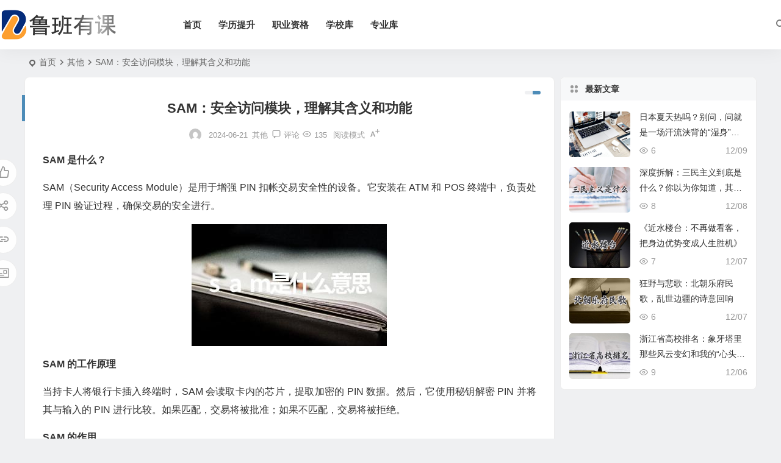

--- FILE ---
content_type: text/html; charset=UTF-8
request_url: http://www.lubanyouke.com/71.html
body_size: 10247
content:
<!DOCTYPE html>
<html lang="zh-Hans">
<head>
<meta charset="UTF-8" />
<meta name="viewport" content="width=device-width, initial-scale=1.0, minimum-scale=1.0, maximum-scale=1.0, maximum-scale=0.0, user-scalable=no">
<meta http-equiv="Cache-Control" content="no-transform" />
<meta http-equiv="Cache-Control" content="no-siteapp" />
<title>SAM：安全访问模块，理解其含义和功能 | 鲁班有课</title>
<meta name="description" content="SAM 是什么？" />
<meta name="keywords" content="" />
<meta property="og:type" content="acticle">
<meta property="og:locale" content="zh-Hans" />
<meta property="og:title" content="SAM：安全访问模块，理解其含义和功能" />
<meta property="og:author" content="admin" />
<meta property="og:image" content="http://www.lubanyouke.com/wp-content/uploads/2024/06/17189666979658.jpg" />
<meta property="og:site_name" content="鲁班有课">
<meta property="og:description" content="   SAM 是什么？ " />
<meta property="og:url" content="http://www.lubanyouke.com/71.html" />
<meta property="og:release_date" content="2024-06-21 18:45:06" />
<link rel="shortcut icon" href="http://www.lubanyouke.com/wp-content/uploads/2024/06/favicon.png">
<link rel="apple-touch-icon" sizes="114x114" href="http://www.lubanyouke.com/wp-content/uploads/2024/06/favicon.png" />
<link rel="pingback" href="http://www.lubanyouke.com/xmlrpc.php">
<meta name='robots' content='max-image-preview:large' />
<link rel='stylesheet' id='wp-block-library-css' href='http://www.lubanyouke.com/wp-includes/css/dist/block-library/style.min.css' type='text/css' media='all' />
<style id='global-styles-inline-css' type='text/css'>
body{--wp--preset--color--black: #000000;--wp--preset--color--cyan-bluish-gray: #abb8c3;--wp--preset--color--white: #ffffff;--wp--preset--color--pale-pink: #f78da7;--wp--preset--color--vivid-red: #cf2e2e;--wp--preset--color--luminous-vivid-orange: #ff6900;--wp--preset--color--luminous-vivid-amber: #fcb900;--wp--preset--color--light-green-cyan: #7bdcb5;--wp--preset--color--vivid-green-cyan: #00d084;--wp--preset--color--pale-cyan-blue: #8ed1fc;--wp--preset--color--vivid-cyan-blue: #0693e3;--wp--preset--color--vivid-purple: #9b51e0;--wp--preset--gradient--vivid-cyan-blue-to-vivid-purple: linear-gradient(135deg,rgba(6,147,227,1) 0%,rgb(155,81,224) 100%);--wp--preset--gradient--light-green-cyan-to-vivid-green-cyan: linear-gradient(135deg,rgb(122,220,180) 0%,rgb(0,208,130) 100%);--wp--preset--gradient--luminous-vivid-amber-to-luminous-vivid-orange: linear-gradient(135deg,rgba(252,185,0,1) 0%,rgba(255,105,0,1) 100%);--wp--preset--gradient--luminous-vivid-orange-to-vivid-red: linear-gradient(135deg,rgba(255,105,0,1) 0%,rgb(207,46,46) 100%);--wp--preset--gradient--very-light-gray-to-cyan-bluish-gray: linear-gradient(135deg,rgb(238,238,238) 0%,rgb(169,184,195) 100%);--wp--preset--gradient--cool-to-warm-spectrum: linear-gradient(135deg,rgb(74,234,220) 0%,rgb(151,120,209) 20%,rgb(207,42,186) 40%,rgb(238,44,130) 60%,rgb(251,105,98) 80%,rgb(254,248,76) 100%);--wp--preset--gradient--blush-light-purple: linear-gradient(135deg,rgb(255,206,236) 0%,rgb(152,150,240) 100%);--wp--preset--gradient--blush-bordeaux: linear-gradient(135deg,rgb(254,205,165) 0%,rgb(254,45,45) 50%,rgb(107,0,62) 100%);--wp--preset--gradient--luminous-dusk: linear-gradient(135deg,rgb(255,203,112) 0%,rgb(199,81,192) 50%,rgb(65,88,208) 100%);--wp--preset--gradient--pale-ocean: linear-gradient(135deg,rgb(255,245,203) 0%,rgb(182,227,212) 50%,rgb(51,167,181) 100%);--wp--preset--gradient--electric-grass: linear-gradient(135deg,rgb(202,248,128) 0%,rgb(113,206,126) 100%);--wp--preset--gradient--midnight: linear-gradient(135deg,rgb(2,3,129) 0%,rgb(40,116,252) 100%);--wp--preset--font-size--small: 13px;--wp--preset--font-size--medium: 20px;--wp--preset--font-size--large: 36px;--wp--preset--font-size--x-large: 42px;--wp--preset--spacing--20: 0.44rem;--wp--preset--spacing--30: 0.67rem;--wp--preset--spacing--40: 1rem;--wp--preset--spacing--50: 1.5rem;--wp--preset--spacing--60: 2.25rem;--wp--preset--spacing--70: 3.38rem;--wp--preset--spacing--80: 5.06rem;--wp--preset--shadow--natural: 6px 6px 9px rgba(0, 0, 0, 0.2);--wp--preset--shadow--deep: 12px 12px 50px rgba(0, 0, 0, 0.4);--wp--preset--shadow--sharp: 6px 6px 0px rgba(0, 0, 0, 0.2);--wp--preset--shadow--outlined: 6px 6px 0px -3px rgba(255, 255, 255, 1), 6px 6px rgba(0, 0, 0, 1);--wp--preset--shadow--crisp: 6px 6px 0px rgba(0, 0, 0, 1);}:where(.is-layout-flex){gap: 0.5em;}:where(.is-layout-grid){gap: 0.5em;}body .is-layout-flex{display: flex;}body .is-layout-flex{flex-wrap: wrap;align-items: center;}body .is-layout-flex > *{margin: 0;}body .is-layout-grid{display: grid;}body .is-layout-grid > *{margin: 0;}:where(.wp-block-columns.is-layout-flex){gap: 2em;}:where(.wp-block-columns.is-layout-grid){gap: 2em;}:where(.wp-block-post-template.is-layout-flex){gap: 1.25em;}:where(.wp-block-post-template.is-layout-grid){gap: 1.25em;}.has-black-color{color: var(--wp--preset--color--black) !important;}.has-cyan-bluish-gray-color{color: var(--wp--preset--color--cyan-bluish-gray) !important;}.has-white-color{color: var(--wp--preset--color--white) !important;}.has-pale-pink-color{color: var(--wp--preset--color--pale-pink) !important;}.has-vivid-red-color{color: var(--wp--preset--color--vivid-red) !important;}.has-luminous-vivid-orange-color{color: var(--wp--preset--color--luminous-vivid-orange) !important;}.has-luminous-vivid-amber-color{color: var(--wp--preset--color--luminous-vivid-amber) !important;}.has-light-green-cyan-color{color: var(--wp--preset--color--light-green-cyan) !important;}.has-vivid-green-cyan-color{color: var(--wp--preset--color--vivid-green-cyan) !important;}.has-pale-cyan-blue-color{color: var(--wp--preset--color--pale-cyan-blue) !important;}.has-vivid-cyan-blue-color{color: var(--wp--preset--color--vivid-cyan-blue) !important;}.has-vivid-purple-color{color: var(--wp--preset--color--vivid-purple) !important;}.has-black-background-color{background-color: var(--wp--preset--color--black) !important;}.has-cyan-bluish-gray-background-color{background-color: var(--wp--preset--color--cyan-bluish-gray) !important;}.has-white-background-color{background-color: var(--wp--preset--color--white) !important;}.has-pale-pink-background-color{background-color: var(--wp--preset--color--pale-pink) !important;}.has-vivid-red-background-color{background-color: var(--wp--preset--color--vivid-red) !important;}.has-luminous-vivid-orange-background-color{background-color: var(--wp--preset--color--luminous-vivid-orange) !important;}.has-luminous-vivid-amber-background-color{background-color: var(--wp--preset--color--luminous-vivid-amber) !important;}.has-light-green-cyan-background-color{background-color: var(--wp--preset--color--light-green-cyan) !important;}.has-vivid-green-cyan-background-color{background-color: var(--wp--preset--color--vivid-green-cyan) !important;}.has-pale-cyan-blue-background-color{background-color: var(--wp--preset--color--pale-cyan-blue) !important;}.has-vivid-cyan-blue-background-color{background-color: var(--wp--preset--color--vivid-cyan-blue) !important;}.has-vivid-purple-background-color{background-color: var(--wp--preset--color--vivid-purple) !important;}.has-black-border-color{border-color: var(--wp--preset--color--black) !important;}.has-cyan-bluish-gray-border-color{border-color: var(--wp--preset--color--cyan-bluish-gray) !important;}.has-white-border-color{border-color: var(--wp--preset--color--white) !important;}.has-pale-pink-border-color{border-color: var(--wp--preset--color--pale-pink) !important;}.has-vivid-red-border-color{border-color: var(--wp--preset--color--vivid-red) !important;}.has-luminous-vivid-orange-border-color{border-color: var(--wp--preset--color--luminous-vivid-orange) !important;}.has-luminous-vivid-amber-border-color{border-color: var(--wp--preset--color--luminous-vivid-amber) !important;}.has-light-green-cyan-border-color{border-color: var(--wp--preset--color--light-green-cyan) !important;}.has-vivid-green-cyan-border-color{border-color: var(--wp--preset--color--vivid-green-cyan) !important;}.has-pale-cyan-blue-border-color{border-color: var(--wp--preset--color--pale-cyan-blue) !important;}.has-vivid-cyan-blue-border-color{border-color: var(--wp--preset--color--vivid-cyan-blue) !important;}.has-vivid-purple-border-color{border-color: var(--wp--preset--color--vivid-purple) !important;}.has-vivid-cyan-blue-to-vivid-purple-gradient-background{background: var(--wp--preset--gradient--vivid-cyan-blue-to-vivid-purple) !important;}.has-light-green-cyan-to-vivid-green-cyan-gradient-background{background: var(--wp--preset--gradient--light-green-cyan-to-vivid-green-cyan) !important;}.has-luminous-vivid-amber-to-luminous-vivid-orange-gradient-background{background: var(--wp--preset--gradient--luminous-vivid-amber-to-luminous-vivid-orange) !important;}.has-luminous-vivid-orange-to-vivid-red-gradient-background{background: var(--wp--preset--gradient--luminous-vivid-orange-to-vivid-red) !important;}.has-very-light-gray-to-cyan-bluish-gray-gradient-background{background: var(--wp--preset--gradient--very-light-gray-to-cyan-bluish-gray) !important;}.has-cool-to-warm-spectrum-gradient-background{background: var(--wp--preset--gradient--cool-to-warm-spectrum) !important;}.has-blush-light-purple-gradient-background{background: var(--wp--preset--gradient--blush-light-purple) !important;}.has-blush-bordeaux-gradient-background{background: var(--wp--preset--gradient--blush-bordeaux) !important;}.has-luminous-dusk-gradient-background{background: var(--wp--preset--gradient--luminous-dusk) !important;}.has-pale-ocean-gradient-background{background: var(--wp--preset--gradient--pale-ocean) !important;}.has-electric-grass-gradient-background{background: var(--wp--preset--gradient--electric-grass) !important;}.has-midnight-gradient-background{background: var(--wp--preset--gradient--midnight) !important;}.has-small-font-size{font-size: var(--wp--preset--font-size--small) !important;}.has-medium-font-size{font-size: var(--wp--preset--font-size--medium) !important;}.has-large-font-size{font-size: var(--wp--preset--font-size--large) !important;}.has-x-large-font-size{font-size: var(--wp--preset--font-size--x-large) !important;}
.wp-block-navigation a:where(:not(.wp-element-button)){color: inherit;}
:where(.wp-block-post-template.is-layout-flex){gap: 1.25em;}:where(.wp-block-post-template.is-layout-grid){gap: 1.25em;}
:where(.wp-block-columns.is-layout-flex){gap: 2em;}:where(.wp-block-columns.is-layout-grid){gap: 2em;}
.wp-block-pullquote{font-size: 1.5em;line-height: 1.6;}
</style>
<link rel='stylesheet' id='begin-style-css' href='http://www.lubanyouke.com/wp-content/themes/begin/style.css' type='text/css' media='all' />
<link rel='stylesheet' id='be-css' href='http://www.lubanyouke.com/wp-content/themes/begin/css/be.css' type='text/css' media='all' />
<link rel='stylesheet' id='dashicons-css' href='http://www.lubanyouke.com/wp-includes/css/dashicons.min.css' type='text/css' media='all' />
<link rel='stylesheet' id='fonts-css' href='http://www.lubanyouke.com/wp-content/themes/begin/css/fonts/fonts.css' type='text/css' media='all' />
<link rel='stylesheet' id='blocks-front-css' href='http://www.lubanyouke.com/wp-content/themes/begin/css/blocks-front.css' type='text/css' media='all' />
<link rel='stylesheet' id='prettify_normal-css' href='http://www.lubanyouke.com/wp-content/themes/begin/css/prettify-normal.css' type='text/css' media='all' />
<script type="text/javascript" src="http://www.lubanyouke.com/wp-includes/js/jquery/jquery.min.js" id="jquery-core-js"></script>
<script type="text/javascript" src="http://www.lubanyouke.com/wp-includes/js/jquery/jquery-migrate.min.js" id="jquery-migrate-js"></script>
<script type="text/javascript" src="http://www.lubanyouke.com/wp-content/themes/begin/js/jquery.lazyload.js" id="lazyload-js"></script>
<link rel="canonical" href="http://www.lubanyouke.com/71.html" />

</head>
<body class="post-template-default single single-post postid-71 single-format-standard 0329" ontouchstart="">
<span class="be-progress"></span>
<div id="page" class="hfeed site">
<header id="masthead" class="site-header site-header-h nav-extend">
	<div id="header-main" class="header-main">
				<div id="menu-container" class="be-menu-main menu-glass">
			<div id="navigation-top" class="navigation-top menu_c">
				<div class="be-nav-box">
					<div class="be-nav-l">
						<div class="be-nav-logo">
															<div class="logo-site logo-txt">
																
			<a href="http://www.lubanyouke.com/">
			<img class="begd" src="http://www.lubanyouke.com/wp-content/uploads/2024/06/logo.png" title="鲁班有课" style="height: 50px;" alt="鲁班有课" rel="home">
							<span class="site-name">鲁班有课</span>
					</a>
	
								</div>
														</div>

													<div class="be-nav-wrap betip">
								<div id="site-nav-wrap" class="site-nav-main" style="margin-left: 66px">
									<div id="sidr-close">
										<div class="toggle-sidr-close"></div>
									</div>
									<nav id="site-nav" class="main-nav nav-ace">
													<div id="navigation-toggle" class="menu-but bars"><div class="menu-but-box"><div class="heng"></div></div></div>
	
		<div class="menu-%e9%a1%b6%e9%83%a8%e5%af%bc%e8%88%aa-container"><ul id="menu-%e9%a1%b6%e9%83%a8%e5%af%bc%e8%88%aa" class="down-menu nav-menu"><li id="menu-item-268" class="menu-item menu-item-type-custom menu-item-object-custom menu-item-268 mega-menu menu-max-col"><a href="/">首页</a></li>
<li id="menu-item-70882" class="menu-item menu-item-type-taxonomy menu-item-object-category menu-item-70882 mega-menu menu-max-col"><a href="http://www.lubanyouke.com/xueli">学历提升</a></li>
<li id="menu-item-70881" class="menu-item menu-item-type-taxonomy menu-item-object-category menu-item-70881 mega-menu menu-max-col"><a href="http://www.lubanyouke.com/zhiye">职业资格</a></li>
<li id="menu-item-70879" class="menu-item menu-item-type-taxonomy menu-item-object-category menu-item-70879 mega-menu menu-max-col"><a href="http://www.lubanyouke.com/xuexiaoku">学校库</a></li>
<li id="menu-item-70880" class="menu-item menu-item-type-taxonomy menu-item-object-category menu-item-70880 mega-menu menu-max-col"><a href="http://www.lubanyouke.com/zhuanye">专业库</a></li>
</ul></div>
									</nav>

									<div class="clear"></div>

									<div class="sidr-login">
													<div class="mobile-login-point">
			<div class="mobile-login-author-back"><img src="http://www.lubanyouke.com/wp-content/themes/begin/img/default/options/user.jpg" alt="bj"></div>
		</div>
										</div>

								</div>
																</div>
											</div>

					<div class="be-nav-r">
						
																					<span class="nav-search"></span>
													
											</div>

									</div>
				<div class="clear"></div>
			</div>
		</div>
	</div>
	</header>
<div id="search-main" class="search-main">
	<div class="search-box fadeInDown animated">
		<div class="off-search-a"></div>
		<div class="search-area">
			<div class="search-wrap betip">
									<div class="search-tabs">
					<div class="search-item searchwp"><span class="search-wp">站内</span></div>																													</div>
				<div class="clear"></div>
									<div class="search-wp tab-search searchbar">
						<form method="get" id="searchform-so" autocomplete="off" action="http://www.lubanyouke.com/">
							<span class="search-input">
								<input type="text" value="" name="s" id="so" class="search-focus wp-input" placeholder="输入关键字" required />
								<button type="submit" id="searchsubmit-so" class="sbtu"><i class="be be-search"></i></button>
							</span>
														<div class="clear"></div>
						</form>
					</div>
				
				
				
				
				
								<div class="clear"></div>

									<div class="search-hot-main">
						<div class="recently-searches"><h3 class="searches-title recently-searches-title"><i class="be be-favoriteoutline"></i>热门搜索</h3><ul class="recently-searches"><li class="search-item"><a href="http://www.lubanyouke.com/?s=results">results</a></li><li class="search-item"><a href="http://www.lubanyouke.com/?s=王者荣耀美女">王者荣耀美女</a></li><li class="search-item"><a href="http://www.lubanyouke.com/?s=admin/api.Update/node">admin/api.Update/node</a></li><li class="search-item"><a href="http://www.lubanyouke.com/?s=答案">答案</a></li><li class="search-item"><a href="http://www.lubanyouke.com/?s=烦你">烦你</a></li></ul></div>					</div>
												<div class="clear"></div>
			</div>
		</div>
	</div>
	<div class="off-search"></div>
</div>			
						<nav class="bread">
			<div class="be-bread">
				<div class="breadcrumb"><span class="seat"></span><span class="home-text"><a href="http://www.lubanyouke.com/" rel="bookmark">首页</a></span><span class="home-text"><i class="be be-arrowright"></i></span><span><a href="http://www.lubanyouke.com/other">其他</a></span><i class="be be-arrowright"></i><span class="current">SAM：安全访问模块，理解其含义和功能</span></div>			</div>
		</nav>
			
					



<nav class="submenu-nav header-sub">
		<div class="clear"></div>
</nav>
			
	<div id="content" class="site-content site-small site-roll">
			<div class="like-left-box fds">
			<div class="like-left fadeInDown animated">			<div class="sharing-box betip" data-aos="zoom-in">
				<a class="be-btn-beshare be-btn-like use-beshare-like-btn" data-count="" rel="external nofollow">
		<span class="sharetip bz like-number">
			点赞		</span>
		<div class="triangle-down"></div>
	</a>		<a class="be-btn-beshare be-btn-share use-beshare-social-btn" rel="external nofollow" data-hover="分享"><div class="arrow-share"></div></a>			<span class="post-link">http://www.lubanyouke.com/71.html</span>
								<a class="tooltip be-btn-beshare be-btn-link be-btn-link-b use-beshare-link-btn" rel="external nofollow" onclick="myFunction()" onmouseout="outFunc()"><span class="sharetip bz copytip">复制链接</span></a>
			<a class="tooltip be-btn-beshare be-btn-link be-btn-link-l use-beshare-link-btn" rel="external nofollow" onclick="myFunction()" onmouseout="outFunc()"><span class="sharetip bz copytipl">复制链接</span></a>
				<a class="be-btn-beshare be-share-poster use-beshare-poster-btn" rel="external nofollow" data-hover="海报"><div class="arrow-share"></div></a>		</div>
	</div>
		</div>
	
		<div id="primary" class="content-area">

		<main id="main" class="be-main site-main code-css" role="main">

			
				<article id="post-71" class="post-item post ms">
		
			<header class="entry-header entry-header-c">
												<h1 class="entry-title">SAM：安全访问模块，理解其含义和功能</h1>									</header>

		<div class="entry-content">
			
			<div class="begin-single-meta begin-single-meta-c"><span class="meta-author"><span class="meta-author-avatar load"><img class="avatar photo" src="[data-uri]" alt="admin" width="96" height="96" data-original="http://weavatar.com/avatar/96cef832307a025e25c9c6f22dc433b0?s=96&#038;d=mm&#038;r=g' srcset='http://weavatar.com/avatar/96cef832307a025e25c9c6f22dc433b0?s=192&#038;d=mm&#038;r=g 2x"></span><div class="meta-author-box">
	<div class="arrow-up"></div>
	<a href="http://www.lubanyouke.com/author/admin" rel="author">
		<div class="meta-author-inf load revery-bg">
			<div class="meta-inf-avatar">
															<img class="avatar photo" src="[data-uri]" alt="admin" width="96" height="96" data-original="http://weavatar.com/avatar/96cef832307a025e25c9c6f22dc433b0?s=96&#038;d=mm&#038;r=g' srcset='http://weavatar.com/avatar/96cef832307a025e25c9c6f22dc433b0?s=192&#038;d=mm&#038;r=g 2x">												</div>
			<div class="meta-inf-name">admin</div>
			<div class="meta-inf meta-inf-posts"><span>68403</span><br />文章</div>
			<div class="meta-inf meta-inf-comment"><span>0</span><br />评论</div>
			<div class="clear"></div>
		</div>
	</a>
	<div class="clear"></div>
</div>
</span><span class="single-meta-area"><span class="meta-date"><time datetime="2024-06-21 18:45:06">2024-06-21</time></span><span class="meta-cat"><a href="http://www.lubanyouke.com/other" rel="category tag">其他</a></span><span class="comment"><a href="http://www.lubanyouke.com/71.html#respond"><i class="be be-speechbubble ri"></i><span class="comment-qa"></span><em>评论</em></a></span><span class="views"><i class="be be-eye ri"></i>135</span><span class="word-time"></span><span class="reading-open">阅读模式</span><span class="fontadd"><i class="dashicons dashicons-editor-textcolor"></i><i class="xico dashicons dashicons-plus-alt2"></i></span></span></div><span class="reading-close"><i class="be be-cross"></i></span><span class="s-hide" title="侧边栏"><span class="off-side"></span></span>
							<div class="single-content">
																<p> <strong>  SAM 是什么？ </strong></p>
<p> SAM（Security Access Module）是用于增强 PIN 扣帐交易安全性的设备。它安装在 ATM 和 POS 终端中，负责处理 PIN 验证过程，确保交易的安全进行。</p>
<div class="wp-block-image">
<figure class="aligncenter size-full"><img decoding="async" src="http://www.lubanyouke.com/wp-content/uploads/2024/06/17189666979658.jpg" /></figure>
</div>
<p> <strong>  SAM 的工作原理 </strong></p>
<p> 当持卡人将银行卡插入终端时，SAM 会读取卡内的芯片，提取加密的 PIN 数据。然后，它使用秘钥解密 PIN 并将其与输入的 PIN 进行比较。如果匹配，交易将被批准；如果不匹配，交易将被拒绝。</p>
<p> <strong>  SAM 的作用 </strong></p>
<p> SAM 起着至关重要的作用，可确保 PIN 扣帐交易的安全：</p>
<p> <strong>  保护 PIN 数据： </strong> SAM 将 PIN 数据保存在安全的环境中，防止未经授权的访问。</p>
<p> <strong>  防止网络攻击： </strong> SAM 使用多种安全措施来防止网络攻击，例如恶意软件和网络钓鱼攻击。</p>
<p> <strong>  防止欺诈： </strong> SAM 协助识别和防止欺诈交易，例如伪造卡和冒名顶替。</p>
<p> <strong>  与 SAM 相关的其他技术 </strong></p>
<p> <strong>  芯片卡： </strong> 芯片卡包含一个内置微芯片，其中存储有卡号、持卡人信息和加密的 PIN 数据。</p>
<p> <strong>  EMV： </strong> EMV（Europay、MasterCard 和 Visa）是一项支付技术标准，它利用芯片卡和 SAM 来确保交易的安全。</p>
<p> <strong>  结论 </strong></p>
<p> SAM 是 ATM 和 POS 终端中必不可少的安全组件，它为 PIN 扣帐交易提供了强大的保护。通过保护 PIN 数据、防止网络攻击和欺诈，SAM 提高了持卡人的交易安全性和金融机构的声誉。</p>
				</div>

			
			
									<div class="turn-small"></div>							<div class="sharing-box betip" data-aos="zoom-in">
				<a class="be-btn-beshare be-btn-like use-beshare-like-btn" data-count="" rel="external nofollow">
		<span class="sharetip bz like-number">
			点赞		</span>
		<div class="triangle-down"></div>
	</a>		<a class="be-btn-beshare be-btn-share use-beshare-social-btn" rel="external nofollow" data-hover="分享"><div class="arrow-share"></div></a>			<span class="post-link">http://www.lubanyouke.com/71.html</span>
								<a class="tooltip be-btn-beshare be-btn-link be-btn-link-b use-beshare-link-btn" rel="external nofollow" onclick="myFunction()" onmouseout="outFunc()"><span class="sharetip bz copytip">复制链接</span></a>
			<a class="tooltip be-btn-beshare be-btn-link be-btn-link-l use-beshare-link-btn" rel="external nofollow" onclick="myFunction()" onmouseout="outFunc()"><span class="sharetip bz copytipl">复制链接</span></a>
				<a class="be-btn-beshare be-share-poster use-beshare-poster-btn" rel="external nofollow" data-hover="海报"><div class="arrow-share"></div></a>		</div>
			
	<div class="content-empty"></div>
		<footer class="single-footer">
		<div class="single-cat-tag"><div class="single-cat">&nbsp;</div></div>	</footer>

				<div class="clear"></div>
	</div>

	</article>


									<div class="authorbio ms load betip" data-aos=fade-up>
										<img class="avatar photo" src="[data-uri]" alt="admin" width="96" height="96" data-original="http://weavatar.com/avatar/96cef832307a025e25c9c6f22dc433b0?s=96&#038;d=mm&#038;r=g' srcset='http://weavatar.com/avatar/96cef832307a025e25c9c6f22dc433b0?s=192&#038;d=mm&#038;r=g 2x">							<ul class="spostinfo">
											<li>本文由 <strong><a rel="external nofollow" href="http://www.lubanyouke.com/author/admin" title="由 admin 发布">admin</a></strong> 发表于 2024-06-21</li>
						<li class="reprinted"><strong>转载请务必保留本文链接：</strong>http://www.lubanyouke.com/71.html</li>
			</ul>
			<div class="clear"></div>
</div>
				
													
				
				
				
															<div id="related-img" class="ms" data-aos=fade-up>
	<div class="relat-post betip">	
			<div class="r4">
			<div class="related-site">
				<figure class="related-site-img">
					<div class="thumbs-b lazy"><a class="thumbs-back sc" rel="bookmark"  href="http://www.lubanyouke.com/81014.html" data-src="http://www.lubanyouke.com/wp-content/themes/begin/img/default/random/320.jpg"></a></div>				 </figure>
				<div class="related-title over"><a href="http://www.lubanyouke.com/81014.html" target="_blank">日本夏天热吗？别问，问就是一场汗流浃背的“湿身”修行！</a></div>
			</div>
		</div>
		
			<div class="r4">
			<div class="related-site">
				<figure class="related-site-img">
					<div class="thumbs-b lazy"><a class="thumbs-back sc" rel="bookmark"  href="http://www.lubanyouke.com/81013.html" data-src="http://www.lubanyouke.com/wp-content/uploads/2024/06/17651681128755.jpg"></a></div>				 </figure>
				<div class="related-title over"><a href="http://www.lubanyouke.com/81013.html" target="_blank">深度拆解：三民主义到底是什么？你以为你知道，其实你可能只摸到皮毛！</a></div>
			</div>
		</div>
		
			<div class="r4">
			<div class="related-site">
				<figure class="related-site-img">
					<div class="thumbs-b lazy"><a class="thumbs-back sc" rel="bookmark"  href="http://www.lubanyouke.com/81012.html" data-src="http://www.lubanyouke.com/wp-content/uploads/2024/06/17650816268206.jpg"></a></div>				 </figure>
				<div class="related-title over"><a href="http://www.lubanyouke.com/81012.html" target="_blank">《近水楼台：不再做看客，把身边优势变成人生胜机》</a></div>
			</div>
		</div>
		
			<div class="r4">
			<div class="related-site">
				<figure class="related-site-img">
					<div class="thumbs-b lazy"><a class="thumbs-back sc" rel="bookmark"  href="http://www.lubanyouke.com/81011.html" data-src="http://www.lubanyouke.com/wp-content/uploads/2024/06/17650815673798.jpg"></a></div>				 </figure>
				<div class="related-title over"><a href="http://www.lubanyouke.com/81011.html" target="_blank">狂野与悲歌：北朝乐府民歌，乱世边疆的诗意回响</a></div>
			</div>
		</div>
		<div class="clear"></div></div>	<div class="clear"></div>
</div>
									
				
				
					
	
<!-- 引用 -->

<div id="comments" class="comments-area">
	
	
			<div class="scroll-comments"></div>
		<div id="respond" class="comment-respond ms" data-aos=fade-up>
							<form action="http://www.lubanyouke.com/wp-comments-post.php" method="post" id="commentform">
											<div class="comment-user-inf">
															<div class="user-avatar load">
																		<img alt="匿名" src="[data-uri]" data-original="http://www.lubanyouke.com/wp-content/themes/begin/img/favicon.png">
								</div>
														<div class="comment-user-inc">
																	<h3 id="reply-title" class="comment-reply-title"><span>发表评论</span></h3>
																<span class="comment-user-name">匿名网友</span>
							</div>
						</div>
					
																<div class="gravatar-apply">
							<a href="https://weavatar.com/" rel="external nofollow" target="_blank" title="申请头像"></a>						</div>
										<div class="comment-form-comment">
													<textarea id="comment" class="dah" name="comment" rows="4" tabindex="30" placeholder="赠人玫瑰，手留余香..." onfocus="this.placeholder=''" onblur="this.placeholder='赠人玫瑰，手留余香...'"></textarea>
												<div class="comment-tool">
							<a class="tool-img comment-tool-btn dahy" href='javascript:embedImage();' title="图片"><i class="icon-img"></i><i class="be be-picture"></i></a>							<a class="emoji comment-tool-btn dahy" href="" title="表情"><i class="be be-insertemoticon"></i></a>							<span class="pre-button" title="代码高亮"><span class="dashicons dashicons-editor-code"></span></span>															<div class="emoji-box">
									<script type="text/javascript">
function grin(obj) { 
	var val = document.getElementById('comment').value; 
	document.getElementById('comment').value = val + " " + obj + " "; 
}
</script>
<a href="javascript:grin(':?:')"><img src="http://www.lubanyouke.com/wp-content/themes/begin/img/smilies/icon_question.gif" alt=":?:" title="疑问"></a>
<a href="javascript:grin(':razz:')"><img src="http://www.lubanyouke.com/wp-content/themes/begin/img/smilies/icon_razz.gif" alt=":razz:" title="调皮"></a>
<a href="javascript:grin(':sad:')"><img src="http://www.lubanyouke.com/wp-content/themes/begin/img/smilies/icon_sad.gif" alt=":sad:" title="难过"></a>
<a href="javascript:grin(':evil:')"><img src="http://www.lubanyouke.com/wp-content/themes/begin/img/smilies/icon_evil.gif" alt=":evil:" title="抠鼻"></a>
<a href="javascript:grin(':!:')"><img src="http://www.lubanyouke.com/wp-content/themes/begin/img/smilies/icon_exclaim.gif" alt=":!:" title="吓"></a>
<a href="javascript:grin(':smile:')"><img src="http://www.lubanyouke.com/wp-content/themes/begin/img/smilies/icon_smile.gif" alt=":smile:" title="微笑"></a>
<a href="javascript:grin(':oops:')"><img src="http://www.lubanyouke.com/wp-content/themes/begin/img/smilies/icon_redface.gif" alt=":oops:" title="憨笑"></a>
<a href="javascript:grin(':grin:')"><img src="http://www.lubanyouke.com/wp-content/themes/begin/img/smilies/icon_biggrin.gif" alt=":grin:" title="坏笑"></a>
<a href="javascript:grin(':eek:')"><img src="http://www.lubanyouke.com/wp-content/themes/begin/img/smilies/icon_surprised.gif" alt=":eek:" title="惊讶"></a>
<a href="javascript:grin(':shock:')"><img src="http://www.lubanyouke.com/wp-content/themes/begin/img/smilies/icon_eek.gif" alt=":shock:" title="发呆"></a>
<a href="javascript:grin(':???:')"><img src="http://www.lubanyouke.com/wp-content/themes/begin/img/smilies/icon_confused.gif" alt=":???:" title="撇嘴"></a>
<a href="javascript:grin(':cool:')"><img src="http://www.lubanyouke.com/wp-content/themes/begin/img/smilies/icon_cool.gif" alt=":cool:" title="大兵"></a>
<a href="javascript:grin(':lol:')"><img src="http://www.lubanyouke.com/wp-content/themes/begin/img/smilies/icon_lol.gif" alt=":lol:" title="偷笑"></a>
<a href="javascript:grin(':mad:')"><img src="http://www.lubanyouke.com/wp-content/themes/begin/img/smilies/icon_mad.gif" alt=":mad:" title="咒骂"></a>
<a href="javascript:grin(':twisted:')"><img src="http://www.lubanyouke.com/wp-content/themes/begin/img/smilies/icon_twisted.gif" alt=":twisted:" title="发怒"></a>
<a href="javascript:grin(':roll:')"><img src="http://www.lubanyouke.com/wp-content/themes/begin/img/smilies/icon_rolleyes.gif" alt=":roll:" title="白眼"></a>
<a href="javascript:grin(':wink:')"><img src="http://www.lubanyouke.com/wp-content/themes/begin/img/smilies/icon_wink.gif" alt=":wink:" title="鼓掌"></a>
<a href="javascript:grin(':idea:')"><img src="http://www.lubanyouke.com/wp-content/themes/begin/img/smilies/icon_idea.gif" alt=":idea:" title="酷"></a>
<a href="javascript:grin(':arrow:')"><img src="http://www.lubanyouke.com/wp-content/themes/begin/img/smilies/icon_arrow.gif" alt=":arrow:" title="擦汗"></a>
<a href="javascript:grin(':neutral:')"><img src="http://www.lubanyouke.com/wp-content/themes/begin/img/smilies/icon_neutral.gif" alt=":neutral:" title="亲亲"></a>
<a href="javascript:grin(':cry:')"><img src="http://www.lubanyouke.com/wp-content/themes/begin/img/smilies/icon_cry.gif" alt=":cry:" title="大哭"></a>
<a href="javascript:grin(':mrgreen:')"><img src="http://www.lubanyouke.com/wp-content/themes/begin/img/smilies/icon_mrgreen.gif" alt=":mrgreen:" title="呲牙"></a>								</div>
																						<div class="add-img-box">
									<div class="add-img-main">
										<div><textarea class="img-url dah" rows="3" placeholder="图片地址" value=" + "></textarea></div>
										<div class="add-img-but dah">确定</div>
										<span class="arrow-down"></span>
									</div>
								</div>
													</div>
					</div>

											<div class="comment-info-area">
							<div id="comment-author-info" class="comment-info">
								<p class="comment-form-author pcd">
									<label class="dah" for="author">昵称</label>
									<input type="text" name="author" id="author" class="commenttext dah" value="" tabindex="31" required="required" />
									<span class="required"><i class="cx cx-gerenzhongxin-m"></i></span>
								</p>
																	<p class="comment-form-email pcd">
										<label class="dah" for="email">邮箱</label>
										<input type="text" name="email" id="email" class="commenttext dah" value="" tabindex="32" required="required" />
										<span class="required"><i class="dashicons dashicons-email"></i></span>
									</p>

																			<p class="comment-form-url pcd pcd-url">
											<label class="dah" for="url">网址</label>
											<input type="text" name="url" id="url" class="commenttext dah" value="" tabindex="33" />
											<span class="required"><i class="dashicons dashicons-admin-site"></i></span>
										</p>
																								</div>
						</div>
													<p class="comment-form-url">
								<label class="dah no-label" for="url">Address
									<input type="text" id="address" class="dah address" name="address" placeholder="">
								</label>
							</p>
											
					<p class="form-submit">
													<button type="button" class="button-primary">提交</button>
												<span class="cancel-reply"><a rel="nofollow" id="cancel-comment-reply-link" href="/71.html#respond" style="display:none;">取消</a></span>
					</p>

						<div class="slidercaptcha-box">
		<div class="bec-slidercaptcha bec-card">
			<div class="becclose"></div>
			<div class="refreshimg"></div>
			<div class="bec-card-header">
				<span>拖动滑块以完成验证</span>
			</div>
			<div class="bec-card-body"><div data-heading="拖动滑块以完成验证" data-slider="向右滑动完成拼图" data-tryagain="请再试一次" data-form="login" class="bec-captcha"></div></div>
		</div>
	</div>
	
					<input type='hidden' name='comment_post_ID' value='71' id='comment_post_ID' />
<input type='hidden' name='comment_parent' id='comment_parent' value='0' />
				</form>

	 				</div>
	
	
</div>

			
		</main>
	</div>

<div id="sidebar" class="widget-area all-sidebar">

	
			<aside id="new_cat-2" class="widget new_cat ms" data-aos="fade-up"><h3 class="widget-title"><span class="title-i"><span></span><span></span><span></span><span></span></span>最新文章</h3>

<div class="new_cat">
	<ul>
	
						<li>
				<span class="thumbnail">
					<div class="thumbs-b lazy"><a class="thumbs-back sc" rel="bookmark"  href="http://www.lubanyouke.com/81014.html" data-src="http://www.lubanyouke.com/wp-content/themes/begin/img/default/random/320.jpg"></a></div>				</span>
				<span class="new-title"><a href="http://www.lubanyouke.com/81014.html" rel="bookmark" >日本夏天热吗？别问，问就是一场汗流浃背的“湿身”修行！</a></span>
					<span class="date"><time datetime="2025-12-09 12:26:37">12/09</time></span>
				<span class="views"><i class="be be-eye ri"></i>6</span>			</li>
									<li>
				<span class="thumbnail">
					<div class="thumbs-b lazy"><a class="thumbs-back sc" rel="bookmark"  href="http://www.lubanyouke.com/81013.html" data-src="http://www.lubanyouke.com/wp-content/uploads/2024/06/17651681128755.jpg"></a></div>				</span>
				<span class="new-title"><a href="http://www.lubanyouke.com/81013.html" rel="bookmark" >深度拆解：三民主义到底是什么？你以为你知道，其实你可能只摸到皮毛！</a></span>
					<span class="date"><time datetime="2025-12-08 12:28:47">12/08</time></span>
				<span class="views"><i class="be be-eye ri"></i>8</span>			</li>
									<li>
				<span class="thumbnail">
					<div class="thumbs-b lazy"><a class="thumbs-back sc" rel="bookmark"  href="http://www.lubanyouke.com/81012.html" data-src="http://www.lubanyouke.com/wp-content/uploads/2024/06/17650816268206.jpg"></a></div>				</span>
				<span class="new-title"><a href="http://www.lubanyouke.com/81012.html" rel="bookmark" >《近水楼台：不再做看客，把身边优势变成人生胜机》</a></span>
					<span class="date"><time datetime="2025-12-07 12:27:31">12/07</time></span>
				<span class="views"><i class="be be-eye ri"></i>7</span>			</li>
									<li>
				<span class="thumbnail">
					<div class="thumbs-b lazy"><a class="thumbs-back sc" rel="bookmark"  href="http://www.lubanyouke.com/81011.html" data-src="http://www.lubanyouke.com/wp-content/uploads/2024/06/17650815673798.jpg"></a></div>				</span>
				<span class="new-title"><a href="http://www.lubanyouke.com/81011.html" rel="bookmark" >狂野与悲歌：北朝乐府民歌，乱世边疆的诗意回响</a></span>
					<span class="date"><time datetime="2025-12-07 12:26:22">12/07</time></span>
				<span class="views"><i class="be be-eye ri"></i>6</span>			</li>
									<li>
				<span class="thumbnail">
					<div class="thumbs-b lazy"><a class="thumbs-back sc" rel="bookmark"  href="http://www.lubanyouke.com/81010.html" data-src="http://www.lubanyouke.com/wp-content/uploads/2024/06/17649967536504.jpg"></a></div>				</span>
				<span class="new-title"><a href="http://www.lubanyouke.com/81010.html" rel="bookmark" >浙江省高校排名：象牙塔里那些风云变幻和我的“心头好”</a></span>
					<span class="date"><time datetime="2025-12-06 12:52:58">12/06</time></span>
				<span class="views"><i class="be be-eye ri"></i>9</span>			</li>
							</ul>
</div>

<div class="clear"></div></aside>				
	</div>

<div class="clear"></div></div>
<div class="clear"></div>
	<footer id="colophon" class="site-footer" role="contentinfo">
	<div class="site-info">
		<div class="site-copyright">
			<p style="text-align: center;">Copyright © 2025 <a href="/"><strong>鲁班有课</strong></a> www.lubanyouke.com  版权所有. <a href="https://beian.miit.gov.cn/" target="_blank" rel="nofollow noopener">浙ICP备2024096683号-1</a></p>
		</div>
		<div class="add-info">
						<div class="clear"></div>
											</div>
					<div class="clear"></div>
	</div>
				<ul id="scroll" class="scroll scroll-but">
	
	
	
	<li><span class="scroll-h ms fo"><i class="be be-arrowup"></i></span></li>	<li><span class="scroll-b ms fo"><i class="be be-arrowdown"></i></span></li>									<li class="qrshow foh">
			<span class="qrurl ms fo"><i class="be be-qr-code"></i></span>
			<span class="qrurl-box popup">
				<img id="qrious" alt="鲁班有课">
				<span class="logo-qr"><img src="http://www.lubanyouke.com/wp-content/uploads/2024/06/favicon.png" alt="鲁班有课"></span>				<span>本页二维码</span>
				<span class="arrow-right"></span>
			</span>
		</li>
	
											
		</ul>
							<script>window._betip = { uri:"http://www.lubanyouke.com/wp-content/themes/begin/" }</script><script type="text/javascript" id="captcha-js-extra">
/* <![CDATA[ */
var verify_ajax = {"ajax_url":"http:\/\/www.lubanyouke.com\/wp-admin\/admin-ajax.php","img_url":"http:\/\/www.lubanyouke.com\/wp-content\/themes\/begin\/img\/default\/captcha\/"};
/* ]]> */
</script>
<script type="text/javascript" src="http://www.lubanyouke.com/wp-content/themes/begin/js/captcha.js" id="captcha-js"></script>
<script type="text/javascript" src="http://www.lubanyouke.com/wp-includes/js/clipboard.min.js" id="clipboard-js"></script>
<script type="text/javascript" id="superfish-js-extra">
/* <![CDATA[ */
var assetsData = {"postID":"71"};
var homeData = {"homeurl":"http:\/\/www.lubanyouke.com"};
/* ]]> */
</script>
<script type="text/javascript" src="http://www.lubanyouke.com/wp-content/themes/begin/js/superfish.js" id="superfish-js"></script>
<script type="text/javascript" id="superfish-js-after">
/* <![CDATA[ */
var fallwidth = {fall_width: 233};
/* ]]> */
</script>
<script type="text/javascript" src="http://www.lubanyouke.com/wp-content/themes/begin/js/begin-script.js" id="be_script-js"></script>
<script type="text/javascript" id="be_script-js-after">
/* <![CDATA[ */
var ajax_content = {"ajax_url":"http:\/\/www.lubanyouke.com\/wp-admin\/admin-ajax.php"};var Offset = {"header_h":"80"};var captcha = {"verify":"1"};var emilc = {"ecy":"1"};var aosstate = {"aos":"0"};var collect_new     = {"ajax_url":"http:\/\/www.lubanyouke.com\/wp-admin\/admin-ajax.php"};var collect_views   = {"ajax_url":"http:\/\/www.lubanyouke.com\/wp-admin\/admin-ajax.php"};var collect_comment = {"ajax_url":"http:\/\/www.lubanyouke.com\/wp-admin\/admin-ajax.php"};var collect_cat     = {"ajax_url":"http:\/\/www.lubanyouke.com\/wp-admin\/admin-ajax.php"};var collect_asset   = {"ajax_url":"http:\/\/www.lubanyouke.com\/wp-admin\/admin-ajax.php"};var collect_qa      = {"ajax_url":"http:\/\/www.lubanyouke.com\/wp-admin\/admin-ajax.php"};
var bea_ajax_params = {"bea_ajax_nonce":"c83d3280f9","bea_ajax_url":"http:\/\/www.lubanyouke.com\/wp-admin\/admin-ajax.php"};var be_mail_contact_form = {"mail_ajaxurl":"http:\/\/www.lubanyouke.com\/wp-admin\/admin-ajax.php"};var ajax_sort = {"ajax_url":"http:\/\/www.lubanyouke.com\/wp-admin\/admin-ajax.php"};var random_post = {"ajax_url":"http:\/\/www.lubanyouke.com\/wp-admin\/admin-ajax.php"};var ajax_ac = {"ajaxurl":"http:\/\/www.lubanyouke.com\/wp-admin\/admin-ajax.php"};var ajax_load_login = {"ajax_url":"http:\/\/www.lubanyouke.com\/wp-admin\/admin-ajax.php"};var ajax_pages_login = {"ajax_url":"http:\/\/www.lubanyouke.com\/wp-admin\/admin-ajax.php"};var submit_link = {"ajax_url":"http:\/\/www.lubanyouke.com\/wp-admin\/admin-ajax.php"};var ajax_searchhot = {"ajax_url":"http:\/\/www.lubanyouke.com\/wp-admin\/admin-ajax.php"};
var host = {"site":"http:\/\/www.lubanyouke.com"};var plt =  {"time":"30"};
var copiedurl = {"copied":"\u5df2\u590d\u5236"};var copiedlink = {"copylink":"\u590d\u5236\u94fe\u63a5"};
/* ]]> */
</script>
<script type="text/javascript" src="http://www.lubanyouke.com/wp-content/themes/begin/js/ajax-tab.js" id="ajax_tab-js"></script>
<script type="text/javascript" id="ajax_tab-js-after">
/* <![CDATA[ */
var ajax_tab = {"ajax_url":"http:\/\/www.lubanyouke.com\/wp-admin\/admin-ajax.php"}; var Ajax_post_id = {"post_not_id":71};
/* ]]> */
</script>
<script type="text/javascript" src="http://www.lubanyouke.com/wp-content/themes/begin/js/qrious.js" id="qrious-js-js"></script>
<script type="text/javascript" id="qrious-js-js-after">
/* <![CDATA[ */
var ajaxqrurl = {"qrurl":"1"};
/* ]]> */
</script>
<script type="text/javascript" src="http://www.lubanyouke.com/wp-content/themes/begin/js/owl.js" id="owl-js"></script>
<script type="text/javascript" id="owl-js-after">
/* <![CDATA[ */
var Timeout = {"owl_time":"4000"};var gridcarousel = {"grid_carousel_f":"4"};var flexiselitems = {"flexisel_f":"5"};var slider_items_n = {"slider_sn":"4"};
/* ]]> */
</script>
<script type="text/javascript" src="http://www.lubanyouke.com/wp-content/themes/begin/js/sticky.js" id="sticky-js"></script>
<script type="text/javascript" src="http://www.lubanyouke.com/wp-content/themes/begin/js/ias.js" id="ias-js"></script>
<script type="text/javascript" src="http://www.lubanyouke.com/wp-content/themes/begin/js/nice-select.js" id="nice-select-js"></script>
<script type="text/javascript" src="http://www.lubanyouke.com/wp-content/themes/begin/js/fancybox.js" id="fancybox-js"></script>
<script type="text/javascript" src="http://www.lubanyouke.com/wp-content/themes/begin/js/copy-code.js" id="copy-code-js"></script>
<script type="text/javascript" src="http://www.lubanyouke.com/wp-content/themes/begin/js/prettify.js" id="prettify-js"></script>
<script type="text/javascript" id="social-share-js-before">
/* <![CDATA[ */
var beshare_opt="|http%3A%2F%2Fwww.lubanyouke.com%2Fwp-content%2Fthemes%2Fbegin|0|http%3A%2F%2Fwww.lubanyouke.com%2Fwp-admin%2Fadmin-ajax.php|71";
var be_share_html='<div class="be-share-list" data-cover="http://www.lubanyouke.com/wp-content/uploads/2024/06/17189666979658.jpg"><a class="share-logo ico-weixin" data-cmd="weixin" title="\u5206\u4eab\u5230\u5fae\u4fe1" rel="external nofollow"></a><a class="share-logo ico-weibo" data-cmd="weibo" title="\u5206\u4eab\u5230\u5fae\u535a" rel="external nofollow"></a><a class="share-logo ico-qzone" data-cmd="qzone" title="\u5206\u4eab\u5230QQ\u7a7a\u95f4" rel="external nofollow"></a><a class="share-logo ico-qq" data-cmd="qq" title="\u5206\u4eab\u5230QQ" rel="external nofollow"></a>';
/* ]]> */
</script>
<script type="text/javascript" src="http://www.lubanyouke.com/wp-content/themes/begin/js/social-share.js" id="social-share-js"></script>
<script type="text/javascript" id="comments_ajax-js-before">
/* <![CDATA[ */
var ajaxcomment = {"ajax_php_url":"http:\/\/www.lubanyouke.com\/wp-content\/themes\/begin\/inc\/comment-ajax.php"};
/* ]]> */
</script>
<script type="text/javascript" src="http://www.lubanyouke.com/wp-content/themes/begin/js/comments-ajax.js" id="comments_ajax-js"></script>
<script type="text/javascript" src="http://www.lubanyouke.com/wp-content/themes/begin/js/captcha-email.js" id="login-js"></script>
</footer>
</div>
</body>
</html>
<!-- Dynamic page generated in 7.543 seconds. -->
<!-- Cached page generated by WP-Super-Cache on 2026-01-14 09:38:43 -->

<!-- Compression = gzip -->